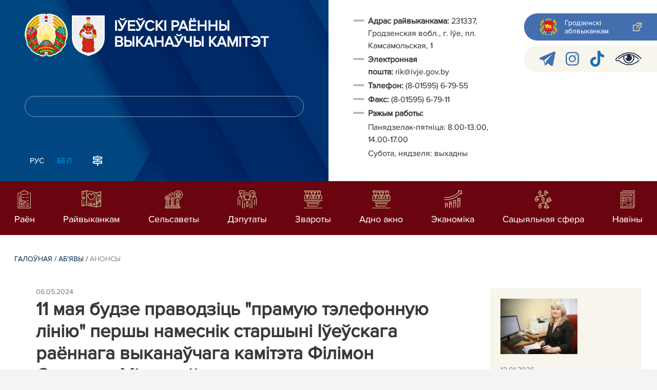

--- FILE ---
content_type: text/html; charset=UTF-8
request_url: https://ivje.gov.by/by/anounce-by/view/11-maja-budze-pravodzits-pramuju-telefonnuju-liniju-pershy-namesnik-starshyni-iueuskaga-raennaga-25191-2024/
body_size: 8279
content:
				    <!DOCTYPE HTML>
<html lang="by-BY" prefix="og: http://ogp.me/ns#">
    <head>
        <meta charset="utf-8" />
                <meta name="viewport" content="width=device-width, initial-scale=1.0" />
                <title>11 мая будзе праводзіць "прамую тэлефонную лінію" першы намеснік старшыні Іўеўскага раённага выканаўчага камітэта Філімон Святлана Мікалаеўна | Анонсы | Іўеўскi райвыканкам | Навiны</title>
        <link rel="stylesheet" href="/styles/design/general_styles.css" type="text/css" />
        <link rel="stylesheet" href="/styles/design/tr_styles.css" type="text/css" />
        <link rel="stylesheet" href="/styles/design/jquery-ui-1.10.4.custom.css" type="text/css" />        <link rel="stylesheet" href="/styles/design/hc-offcanvas-nav.css" type="text/css" /> 
        <link rel="stylesheet" href="/styles/design/styles.css" type="text/css" />     
        <link rel="icon" href="/desimages/favicon.gif" type="image/gif"/>

        <meta name="keywords" content=""/>
        <meta name="description" content=" "/>
                    <meta property="og:locale" content="by_BY" />
                            <meta property="og:site_name" content="" />
                            <meta property="og:title" content="11 мая будзе праводзіць &quot;прамую тэлефонную лінію&quot; першы намеснік старшыні Іўеўскага раённага выканаўчага камітэта Філімон Святлана Мікалаеўна" />
                            <meta property="og:type" content="article" />
                            <meta property="og:url" content="https://ivje.gov.by/by/anounce-by/view/11-maja-budze-pravodzits-pramuju-telefonnuju-liniju-pershy-namesnik-starshyni-iueuskaga-raennaga-25191-2024" />
                            <meta property="og:image" content="https://ivje.gov.by/images/storage/news/046617_543616_big.jpg" />
                            <meta property="og:description" content="" />
                            <meta property="og:section" content="Анонсы" />
                            <meta property="article:published_time" content="2024-05-06 16:11:00" />
                            <meta property="article:modified_time" content="2024-05-06 16:11:45" />
                            		                
                
                        <!-- Google tag (gtag.js) -->
<script async src="https://www.googletagmanager.com/gtag/js?id=G-C271XYXDE1"></script>
<script>
  window.dataLayer = window.dataLayer || [];
  function gtag(){dataLayer.push(arguments);}
  gtag('js', new Date());

  gtag('config', 'G-C271XYXDE1');
</script>

            
        

    </head>
    <body class="by_lang">
        <div class="all mx-auto w-100 h-100 flex-column d-flex secondary_page">
            <div class="content_wrapper d-flex flex-column flex-grow-1 bg-white" >
                <header id="page_header">   
                    <div class="header_top_bg">
                         
                    </div>

                    <div class="position-relative">
                        <div class="d-flex flex-column flex-lg-row align-items-stretch position-relative">
                            <div class="d-flex flex-column justify-content-lg-between position-relative px-32 px-xl-5 py-21 py-lg-41 header_left_w" style="background-image: url(		            https://ivje.gov.by/images/storage/mimagelb/042886_cf5c91fb1205fc5639113ca0a1bf88a0_work.jpg
    ); background-size: cover; background-repeat: no-repeat;">

                                <div class="d-flex align-items-center align-items-lg-start w-100 flex-lg-column flex-xl-row">
                                    <div class="logo align-items-center d-block d-flex mr-21 mb-lg-3">          
                                        		                                        <a href="/by" title="На галоўную"  target ="_self" class="logo_a text-decoration-none mb-1 mb-0 mr-2">
                                            <img class="logo_pic" src="https://ivje.gov.by/images/storage/mimagelb/042884_f66d0e655a2bbbe95a399add2f395a22_work.png" alt="Іўеўскі раённы выканаўчы камітэт" title="Іўеўскі раённы выканаўчы камітэт"/>
                                    </a>
                                                            <a href="/by" title="На галоўную"  target ="_self" class="logo_a text-decoration-none  mb-0 mr-2">
                                            <img class="logo_pic" src="https://ivje.gov.by/images/storage/mimagelb/047127_d3b905d9f524fbd618ef7e960ff7ce00_work.png" alt="Іўеўскі раённы выканаўчы камітэт" title="Іўеўскі раённы выканаўчы камітэт"/>
                                    </a>
                        
                                    </div>   

                                    <div class="site_title d-inline-block mt-lg-21 pr-lg-21">
                                        <a class="big_title text-uppercase text-decoration-none font-weight-bold d-block mb-lg-3" href="/by" title="Іўеўскі раённы выканаўчы камітэт">Іўеўскі раённы выканаўчы камітэт</a>
                                                                            </div>
                                </div>

                                                                <form class="w-100 position-relative mb-3 d-none d-lg-block" method="get" target="_self" name="style_form_search" action="/by/search-by/getResults/">
                                    <input id="search_input" class="d-block w-100 p-2 rounded" type="text" name="query" value="">
                                    <input type="hidden" name="normal" value="1">
                                    <input class="position-absolute border-0" id="search_btn" type="submit" value="">
                                </form>

                                <div class="header_langs d-none d-lg-flex align-self-start">
                                                                        		<div class="main_langs ml-n12" id="main_langs">
                                       <div class="main_lang_item d-inline-block"><a class="nav_menu_color text-white text-uppercase text-decoration-none px-21 py-1 d-block "   href="https://ivje.gov.by/ru/" title="Рус">Рус</a></div>
                                                                           <div class="main_lang_item d-inline-block text-uppercase px-21 py-1 active" ><div class="main_lang_item main_lang_selected" ><span>Бел</span></div></div>
    </div>


                                                                        <div class="ml-42">
                                        		            <a href="/by/sitemap-by" title="карта сайта"  target ="_self">
                            <img src="https://ivje.gov.by/images/storage/mimagelb/042910_ac0a44ac99c3962be288e5a386772104_work.svg" alt="карта сайта" title="карта сайта" onmouseover="this.src = 'https://ivje.gov.by/images/storage/mimagelb/042910_c3d9e1215ac99e9312ce0c4bb1e91402_work.svg'" onmouseout="this.src = 'https://ivje.gov.by/images/storage/mimagelb/042910_ac0a44ac99c3962be288e5a386772104_work.svg'"/>
                    </a>
    

                                    </div>
                                </div>                  
                            </div>

                            <div class="d-flex flex-grow-1 header_right">
                                		<div class="priemn d-none d-lg-block py-41 px-32 px-xl-5 font_size_16">
        
                        
                                        
                     
                
    
<div class="ispolkom_adress_block"> 
 <ul> 
 <li><span style="font-weight: 700; -webkit-text-stroke-width: 0.1px;">Адрас райвыканкама: </span>231337, Гродзенская вобл., г. Іўе, пл. Камсамольская, 1</li> 
 <li><span style="-webkit-text-stroke-width: 0.1px; box-sizing: border-box; font-weight: bolder;">Электронная пошта: </span>rik@ivje.gov.by</li> 
 <li><span style="-webkit-text-stroke-width: 0.1px;"><b>Тэлефон</b></span><b style="-webkit-text-stroke-width: 0.1px;">:</b><span style="-webkit-text-stroke-width: 0.1px;"> (8-01595) 6-79-55</span></li> 
 <li><span style="-webkit-text-stroke-width: 0.1px; box-sizing: border-box; font-weight: bolder;">Факс: </span><span style="-webkit-text-stroke-width: 0.1px;">(8-01595) 6-79-11</span></li> 
 <li><span style="-webkit-text-stroke-width: 0.1px;"><b>Рэжым работы:</b> </span></li> 
 <li desimages="" ul_li.png")="" left="" 9px="" no-repeat;"="" ");"="" ");="" background-position:="" initial;="" background-size:="" background-repeat:="" background-attachment:="" background-origin:="" background-clip:="" initial;"="" style="box-sizing: border-box; margin-top: 3px; padding-left: 29px; background-image: url("");">Панядзелак-пятніца: 8.00-13.00, 14.00-17.00</li> 
 <li desimages="" ul_li.png")="" left="" 9px="" no-repeat;"="" ");"="" ");="" background-position:="" initial;="" background-size:="" background-repeat:="" background-attachment:="" background-origin:="" background-clip:="" initial;"="" style="box-sizing: border-box; margin-top: 3px; padding-left: 29px; background-image: url("");">Субота, нядзеля: выхадны </li> 
 </ul> 
</div>

</div>
                                <div class="d-none d-lg-flex flex-column ml-auto py-41">
                                    		            <a class="d-flex py-21 px-lg-42 px-21 justify-content-center justify-content-lg-start mb-21 grodno_link_bg rounded-left align-items-center text-white font_size_14 font-weight-normal"  href="https://grodno-region.gov.by/by/" title="Гродзенскі аблвыканкам"  target ="_blank" >
                            <img class="mr-21 pr-lg-1" src="https://ivje.gov.by/images/storage/mimagelb/042887_af5b8b92c20454a65a147bb3bb37afa2_work.png" alt="Гродзенскі аблвыканкам" title="Гродзенскі аблвыканкам"/>
                                        <div class="banners_text font_size_14 mr-lg-3 font-weight-normal d-none d-lg-block">Гродзенскі аблвыканкам</div>
                        <div class="d-inline-block flex-shrink-0  link_ico"></div>
        </a>
        
                                    		    <div class="d-flex py-21 px-42 mb-21 rounded-left align-items-center soc_ico_bg">
            <a class="mr-32"  href="https://t.me/s/pul_ivie" title="telegram"  target ="_blank" onmouseover="this.querySelector('img').src = 'https://ivje.gov.by/images/storage/mimagelb/042885_a73bca127fed0ced243c88e505e15054_work.svg'" onmouseout="this.querySelector('img').src = 'https://ivje.gov.by/images/storage/mimagelb/042885_accb7d9774e2943b44abdb3a8c214e6f_work.svg'" >
                            <img class="" src="https://ivje.gov.by/images/storage/mimagelb/042885_accb7d9774e2943b44abdb3a8c214e6f_work.svg" alt="telegram" title="telegram"/>
                    </a>
            <a class="mr-32"  href="https://www.instagram.com/ivyenews.by/" title="instagram"  target ="_blank" onmouseover="this.querySelector('img').src = 'https://ivje.gov.by/images/storage/mimagelb/042885_176b62c622462f025ce61ea7e1047dc8_work.svg'" onmouseout="this.querySelector('img').src = 'https://ivje.gov.by/images/storage/mimagelb/042885_26507ce96da7f1a08d6e19ed836deea0_work.svg'" >
                            <img class="" src="https://ivje.gov.by/images/storage/mimagelb/042885_26507ce96da7f1a08d6e19ed836deea0_work.svg" alt="instagram" title="instagram"/>
                    </a>
            <a class="mr-32"  href="https://www.tiktok.com/@pulivevskij" title="Tiktok"  target ="_blank" onmouseover="this.querySelector('img').src = 'https://ivje.gov.by/images/storage/mimagelb/046544_508fa5929fc8b3a88b3d70061ad54b0d_work.png'" onmouseout="this.querySelector('img').src = 'https://ivje.gov.by/images/storage/mimagelb/046544_a841b8425db364316410119952db3ed4_work.png'" >
                            <img class="" src="https://ivje.gov.by/images/storage/mimagelb/046544_a841b8425db364316410119952db3ed4_work.png" alt="Tiktok" title="Tiktok"/>
                    </a>
            <a class=""  href="/special/by" title="всв"  target ="_self" onmouseover="this.querySelector('img').src = 'https://ivje.gov.by/images/storage/mimagelb/042885_25372876aadc55fbac6913fb3ff28f64_work.svg'" onmouseout="this.querySelector('img').src = 'https://ivje.gov.by/images/storage/mimagelb/042885_aab878156a59f6ab0618c77a9a91be8c_work.svg'" >
                            <img class="" src="https://ivje.gov.by/images/storage/mimagelb/042885_aab878156a59f6ab0618c77a9a91be8c_work.svg" alt="всв" title="всв"/>
                    </a>
        </div>

                                                                        
                                </div>
                            </div>

                            <div class="d-lg-none mob_sec_row">
                                		            <a class="d-flex py-21 px-lg-42 px-21 justify-content-center justify-content-lg-start  soc_ico_bg rounded-left align-items-center  font_size_14 font-weight-normal"  href="https://grodno-region.gov.by/by/" title="Гродзенскі аблвыканкам"  target ="_blank" >
                            <img class="mr-21 pr-lg-1" src="https://ivje.gov.by/images/storage/mimagelb/042887_af5b8b92c20454a65a147bb3bb37afa2_work.png" alt="Гродзенскі аблвыканкам" title="Гродзенскі аблвыканкам"/>
                                        <div class="banners_text font_size_14  font-weight-normal d-none d-lg-block">Гродзенскі аблвыканкам</div>
                        <div class="d-inline-block flex-shrink-0 d-lg-none link_ico"></div>
        </a>
        
                            </div>



                        </div>
                                                		    <nav data-toggle="affix" class="menu_desktop d-none d-lg-block">
        <ul class="menu_part flex desktop_menu_bg" id="menu_part">
                                            <li class="menu_col d-flex align-items-stretch flex-fill hover_block">
                                                                                                                        <a class="justify-content-center align-items-center flex-column flex-fill
                           "
                                                      onmouseover="this.querySelector('img').src = 'https://ivje.gov.by/images/storage/menu/046548_1c7a67e1114fd2a99a9d6d8c26ac96f8.svg'" onmouseout="this.querySelector('img').src = 'https://ivje.gov.by/images/storage/menu/046548_962b6aec47bc71980dbbd3b0c469b278.svg'"   href="https://ivje.gov.by/by/o-rayone-by/" title="Раён">
                           <img src="https://ivje.gov.by/images/storage/menu/046548_962b6aec47bc71980dbbd3b0c469b278.svg" title="Раён" alt="Раён">                                                                                    <span class="item_text hover_text"><span>Раён</span></span>
                        </a>
                                                        </li>
                                            <li class="menu_col d-flex align-items-stretch flex-fill hover_block">
                                                                                                                        <a class="justify-content-center align-items-center flex-column flex-fill
                           "
                                                      onmouseover="this.querySelector('img').src = 'https://ivje.gov.by/images/storage/menu/046548_68a95285356ea222fc267a6b503e63c1.svg'" onmouseout="this.querySelector('img').src = 'https://ivje.gov.by/images/storage/menu/046548_dcc4064c85caaefe9493e4520776082f.svg'"   href="https://ivje.gov.by/by/rayispolkom-by/" title="Райвыканкам">
                           <img src="https://ivje.gov.by/images/storage/menu/046548_dcc4064c85caaefe9493e4520776082f.svg" title="Райвыканкам" alt="Райвыканкам">                                                                                    <span class="item_text hover_text"><span>Райвыканкам</span></span>
                        </a>
                                                        </li>
                                            <li class="menu_col d-flex align-items-stretch flex-fill hover_block">
                                                                                                                        <a class="justify-content-center align-items-center flex-column flex-fill
                           "
                                                      onmouseover="this.querySelector('img').src = 'https://ivje.gov.by/images/storage/menu/046548_88fdfc52d3cd727f92897c127e057ecb.svg'" onmouseout="this.querySelector('img').src = 'https://ivje.gov.by/images/storage/menu/046548_6b427fef87de1588e22a572d2db66e2b.svg'"   href="https://ivje.gov.by/by/selsovety-by/" title="Сельсаветы">
                           <img src="https://ivje.gov.by/images/storage/menu/046548_6b427fef87de1588e22a572d2db66e2b.svg" title="Сельсаветы" alt="Сельсаветы">                                                                                    <span class="item_text hover_text"><span>Сельсаветы</span></span>
                        </a>
                                                        </li>
                                            <li class="menu_col d-flex align-items-stretch flex-fill hover_block">
                                                                                                                        <a class="justify-content-center align-items-center flex-column flex-fill
                           "
                                                      onmouseover="this.querySelector('img').src = 'https://ivje.gov.by/images/storage/menu/046548_5a747424b1a6a7ab0ccf1d1cb63f8c1d.svg'" onmouseout="this.querySelector('img').src = 'https://ivje.gov.by/images/storage/menu/046548_77c5ff1ac03da63df7b6459d4a9d9935.svg'"   href="https://ivje.gov.by/by/deputaty-by/" title="Дэпутаты">
                           <img src="https://ivje.gov.by/images/storage/menu/046548_77c5ff1ac03da63df7b6459d4a9d9935.svg" title="Дэпутаты" alt="Дэпутаты">                                                                                    <span class="item_text hover_text"><span>Дэпутаты</span></span>
                        </a>
                                                        </li>
                                            <li class="menu_col d-flex align-items-stretch flex-fill hover_block">
                                                                                                                        <a class="justify-content-center align-items-center flex-column flex-fill
                           "
                                                      onmouseover="this.querySelector('img').src = 'https://ivje.gov.by/images/storage/menu/046548_beceb81ac5ce4181daf468344a24227c.png'" onmouseout="this.querySelector('img').src = 'https://ivje.gov.by/images/storage/menu/046548_7c71d356e05c11a75123c5b9c3e2417f.png'"   href="https://ivje.gov.by/by/obraschenia_new-by/" title="Звароты">
                           <img src="https://ivje.gov.by/images/storage/menu/046548_7c71d356e05c11a75123c5b9c3e2417f.png" title="Звароты" alt="Звароты">                                                                                    <span class="item_text hover_text"><span>Звароты</span></span>
                        </a>
                                                        </li>
                                            <li class="menu_col d-flex align-items-stretch flex-fill hover_block">
                                                                                                                        <a class="justify-content-center align-items-center flex-column flex-fill
                           "
                                                         href="https://ivje.gov.by/by/odno-okno-by/" title="Адно акно">
                           <img src="https://ivje.gov.by/images/storage/menu/046548_eba7b1da0a19f6b8a631646a84d6c87c.png" title="Адно акно" alt="Адно акно">                                                                                    <span class="item_text hover_text"><span>Адно акно</span></span>
                        </a>
                                                        </li>
                                            <li class="menu_col d-flex align-items-stretch flex-fill hover_block">
                                                                                                                        <a class="justify-content-center align-items-center flex-column flex-fill
                           "
                                                      onmouseover="this.querySelector('img').src = 'https://ivje.gov.by/images/storage/menu/046548_78d5eb2a13e75f22f8e9a44789062390.svg'" onmouseout="this.querySelector('img').src = 'https://ivje.gov.by/images/storage/menu/046548_6b88734aff2ac5639fb3e4f1f0516ce1.svg'"   href="https://ivje.gov.by/by/economy-by/" title="Эканоміка">
                           <img src="https://ivje.gov.by/images/storage/menu/046548_6b88734aff2ac5639fb3e4f1f0516ce1.svg" title="Эканоміка" alt="Эканоміка">                                                                                    <span class="item_text hover_text"><span>Эканоміка</span></span>
                        </a>
                                                        </li>
                                            <li class="menu_col d-flex align-items-stretch flex-fill hover_block">
                                                                                                                        <a class="justify-content-center align-items-center flex-column flex-fill
                           "
                                                         href="https://ivje.gov.by/by/socsfera-by/" title="Сацыяльная сфера">
                           <img src="https://ivje.gov.by/images/storage/menu/046548_eef5954811f0c690b459c57835117669.svg" title="Сацыяльная сфера" alt="Сацыяльная сфера">                                                                                    <span class="item_text hover_text"><span>Сацыяльная сфера</span></span>
                        </a>
                                                        </li>
                                            <li class="menu_col d-flex align-items-stretch flex-fill hover_block">
                                                                                                                        <a class="justify-content-center align-items-center flex-column flex-fill
                           "
                                                      onmouseover="this.querySelector('img').src = 'https://ivje.gov.by/images/storage/menu/046548_2122e90193dbe62cd9a5df025aa72a31.svg'" onmouseout="this.querySelector('img').src = 'https://ivje.gov.by/images/storage/menu/046548_91b11cd688471be8e670d82ae2888aa3.svg'"   href="https://ivje.gov.by/by/lenta-news-by/" title="Навiны">
                           <img src="https://ivje.gov.by/images/storage/menu/046548_91b11cd688471be8e670d82ae2888aa3.svg" title="Навiны" alt="Навiны">                                                                                    <span class="item_text hover_text"><span>Навiны</span></span>
                        </a>
                                                        </li>
                    </ul>
    </nav>

    <nav id="mobile_menu" class="d-lg-none">
        <ul>
            	
                <li>
                                                                                                                        <a class="d-flex align-items-center text-break"  
                            href="https://ivje.gov.by/by/o-rayone-by/" title="Раён">
                           <img src=https://ivje.gov.by/images/storage/menu/046548_962b6aec47bc71980dbbd3b0c469b278.svg alt="Раён" title="Раён" />Раён</a>
                            
                                        </li>
            	
                <li>
                                                                                                                        <a class="d-flex align-items-center text-break"  
                            href="https://ivje.gov.by/by/rayispolkom-by/" title="Райвыканкам">
                           <img src=https://ivje.gov.by/images/storage/menu/046548_dcc4064c85caaefe9493e4520776082f.svg alt="Райвыканкам" title="Райвыканкам" />Райвыканкам</a>
                            
                                        </li>
            	
                <li>
                                                                                                                        <a class="d-flex align-items-center text-break"  
                            href="https://ivje.gov.by/by/selsovety-by/" title="Сельсаветы">
                           <img src=https://ivje.gov.by/images/storage/menu/046548_6b427fef87de1588e22a572d2db66e2b.svg alt="Сельсаветы" title="Сельсаветы" />Сельсаветы</a>
                            
                                        </li>
            	
                <li>
                                                                                                                        <a class="d-flex align-items-center text-break"  
                            href="https://ivje.gov.by/by/deputaty-by/" title="Дэпутаты">
                           <img src=https://ivje.gov.by/images/storage/menu/046548_77c5ff1ac03da63df7b6459d4a9d9935.svg alt="Дэпутаты" title="Дэпутаты" />Дэпутаты</a>
                            
                                        </li>
            	
                <li>
                                                                                                                        <a class="d-flex align-items-center text-break"  
                            href="https://ivje.gov.by/by/obraschenia_new-by/" title="Звароты">
                           <img src=https://ivje.gov.by/images/storage/menu/046548_7c71d356e05c11a75123c5b9c3e2417f.png alt="Звароты" title="Звароты" />Звароты</a>
                            
                                        </li>
            	
                <li>
                                                                                                                        <a class="d-flex align-items-center text-break"  
                            href="https://ivje.gov.by/by/odno-okno-by/" title="Адно акно">
                           <img src=https://ivje.gov.by/images/storage/menu/046548_eba7b1da0a19f6b8a631646a84d6c87c.png alt="Адно акно" title="Адно акно" />Адно акно</a>
                            
                                        </li>
            	
                <li>
                                                                                                                        <a class="d-flex align-items-center text-break"  
                            href="https://ivje.gov.by/by/economy-by/" title="Эканоміка">
                           <img src=https://ivje.gov.by/images/storage/menu/046548_6b88734aff2ac5639fb3e4f1f0516ce1.svg alt="Эканоміка" title="Эканоміка" />Эканоміка</a>
                            
                                        </li>
            	
                <li>
                                                                                                                        <a class="d-flex align-items-center text-break"  
                            href="https://ivje.gov.by/by/socsfera-by/" title="Сацыяльная сфера">
                           <img src=https://ivje.gov.by/images/storage/menu/046548_eef5954811f0c690b459c57835117669.svg alt="Сацыяльная сфера" title="Сацыяльная сфера" />Сацыяльная сфера</a>
                            
                                        </li>
            	
                <li>
                                                                                                                        <a class="d-flex align-items-center text-break"  
                            href="https://ivje.gov.by/by/lenta-news-by/" title="Навiны">
                           <img src=https://ivje.gov.by/images/storage/menu/046548_91b11cd688471be8e670d82ae2888aa3.svg alt="Навiны" title="Навiны" />Навiны</a>
                            
                                        </li>
                    </ul>

        <ul id="mobile_social">
            <li data-nav-custom-content>
                                		    <div class="main_langs d-flex flex-row" id="mobile_main_langs">
                                                                                        <div class="main_lang_item flex-fill border border-top-0 border-bottom-1 border-right-1 border-left-0 mobile_border_biege"><a class="nav_menu_color text-uppercase text-center text-decoration-none px-21 py-2 align-items-center justify-content-center d-flex"   href="https://ivje.gov.by/ru/" title="Рус">Рус</a></div>
                                                                                                                                                    <div class="main_lang_item d-flex align-items-center justify-content-center flex-fill text-uppercase mobile_border_biege px-21 py-2 active border border-top-0 border-bottom-1 border-right-1 border-left-0 text-center" ><div class="main_lang_item main_lang_selected" ><span>Бел</span></div></div>
                        </div>


                                <form class="d-flex align-items-center py-21 px-32 position-relative search_main" method="get" target="_self" name="style_form_search" action="/by/search-by/getResults/">
                    <input id="mobile_search_input" class="border-0 bg-white d-block w-100" type="text" name="query" value="">
                    <input type="hidden" name="normal" value="1">
                    <input class="position-absolute border-0" id="mobile_search_btn" type="submit" value="">
                </form>

                                		    <div class="d-flex align-items-stretch flex-wrap mobile_soc_box">
                    <a class="d-flex p-3 align-items-center justify-content-center" style="background:" href="https://t.me/s/pul_ivie" title="telegram"  target ="_blank">
                                    <img src="https://ivje.gov.by/images/storage/mimagelb/042885_accb7d9774e2943b44abdb3a8c214e6f_work.svg" alt="telegram" title="telegram"/>
                            </a>
                    <a class="d-flex p-3 align-items-center justify-content-center" style="background:" href="https://www.instagram.com/ivyenews.by/" title="instagram"  target ="_blank">
                                    <img src="https://ivje.gov.by/images/storage/mimagelb/042885_26507ce96da7f1a08d6e19ed836deea0_work.svg" alt="instagram" title="instagram"/>
                            </a>
                    <a class="d-flex p-3 align-items-center justify-content-center" style="background:" href="https://www.tiktok.com/@pulivevskij" title="Tiktok"  target ="_blank">
                                    <img src="https://ivje.gov.by/images/storage/mimagelb/046544_a841b8425db364316410119952db3ed4_work.png" alt="Tiktok" title="Tiktok"/>
                            </a>
                    <a class="d-flex p-3 align-items-center justify-content-center" style="background:" href="/special/by" title="всв"  target ="_self">
                                    <img src="https://ivje.gov.by/images/storage/mimagelb/042885_aab878156a59f6ab0618c77a9a91be8c_work.svg" alt="всв" title="всв"/>
                            </a>
            </div>


                
                                                		                <a class="d-flex py-21 px-lg-42 px-21 justify-content-center justify-content-lg-start  soc_ico_bg rounded-left align-items-center  font_size_14 font-weight-normal"  href="/by/sitemap-by" title="карта сайта"  target ="_self" >
                            <img class="mr-21 pr-lg-1" src="https://ivje.gov.by/images/storage/mimagelb/042910_c3d9e1215ac99e9312ce0c4bb1e91402_work.svg" alt="карта сайта" title="карта сайта"/>
                                        <div class="banners_text font_size_14  font-weight-normal d-none d-lg-block">карта сайта</div>
                        <div class="d-inline-block flex-shrink-0 d-lg-none link_ico"></div>
        </a>
    

                                                

                		<div class="priemn d-none d-lg-block py-41 px-32 px-xl-5 font_size_16">
        
                        
                                        
                     
                
    
<div class="ispolkom_adress_block"> 
 <ul> 
 <li><span style="font-weight: 700; -webkit-text-stroke-width: 0.1px;">Адрас райвыканкама: </span>231337, Гродзенская вобл., г. Іўе, пл. Камсамольская, 1</li> 
 <li><span style="-webkit-text-stroke-width: 0.1px; box-sizing: border-box; font-weight: bolder;">Электронная пошта: </span>rik@ivje.gov.by</li> 
 <li><span style="-webkit-text-stroke-width: 0.1px;"><b>Тэлефон</b></span><b style="-webkit-text-stroke-width: 0.1px;">:</b><span style="-webkit-text-stroke-width: 0.1px;"> (8-01595) 6-79-55</span></li> 
 <li><span style="-webkit-text-stroke-width: 0.1px; box-sizing: border-box; font-weight: bolder;">Факс: </span><span style="-webkit-text-stroke-width: 0.1px;">(8-01595) 6-79-11</span></li> 
 <li><span style="-webkit-text-stroke-width: 0.1px;"><b>Рэжым работы:</b> </span></li> 
 <li desimages="" ul_li.png")="" left="" 9px="" no-repeat;"="" ");"="" ");="" background-position:="" initial;="" background-size:="" background-repeat:="" background-attachment:="" background-origin:="" background-clip:="" initial;"="" style="box-sizing: border-box; margin-top: 3px; padding-left: 29px; background-image: url("");">Панядзелак-пятніца: 8.00-13.00, 14.00-17.00</li> 
 <li desimages="" ul_li.png")="" left="" 9px="" no-repeat;"="" ");"="" ");="" background-position:="" initial;="" background-size:="" background-repeat:="" background-attachment:="" background-origin:="" background-clip:="" initial;"="" style="box-sizing: border-box; margin-top: 3px; padding-left: 29px; background-image: url("");">Субота, нядзеля: выхадны </li> 
 </ul> 
</div>

</div>
            </li>
        </ul>
    </nav>   

                    
                    </div>
                </header>

                <div class="d-flex flex-column flex-grow-1" id="page_main">    <div>
        				    

<div class="inner_content">
    <div class="news_view_left_col">        

        		<div class="taxonomy mb-3 mb-sm-5"><a href="/by/" title="Галоўная">Галоўная</a>&nbsp;/
   
      	<a href="/by/advertisement-by/">Аб'явы</a>&nbsp;/ 
       
      	<span>Анонсы</span>
       
</div>

        <div class="news_list_date">
            06.05.2024
        </div>
        <h1 class="inner_section_h1">11 мая будзе праводзіць "прамую тэлефонную лінію" першы намеснік старшыні Іўеўскага раённага выканаўчага камітэта Філімон Святлана Мікалаеўна</h1>
        <div class="inner_view clearfix">
                                                    
                <div class="social_icons_c">
                                        		
                        <a href="/printv/by/anounce-by/view/11-maja-budze-pravodzits-pramuju-telefonnuju-liniju-pershy-namesnik-starshyni-iueuskaga-raennaga-25191-2024/" onclick="window.open('/printv/by/anounce-by/view/11-maja-budze-pravodzits-pramuju-telefonnuju-liniju-pershy-namesnik-starshyni-iueuskaga-raennaga-25191-2024/');return false" class="print_icon"></a>
                    </div>
                                    <div class="inner_view_right_col pt-3 pl-sm-53">
                                                            <div class="img_text">
                            <img src="https://ivje.gov.by/images/storage/news/046617_543616_big.jpg" 
                                 title="" 
                                 alt=""/>
                            <div class="img_title"></div>
                        </div>
                                                                        <div class="inner_text clearfix">11 мая 2024 г. у Іўеўскім райвыканкаме з 9.00 да 12.00 гадзін будзе праводзіць "прамую тэлефонную лінію" з насельніцтвам раёна па тэлефоне 6 80 15 першы намеснік старшыні Іўеўскага раённага выканаўчага камітэта Філімон Святлана Мікалаеўна</div>
                                                    <div class="counters_share">
                        
                    </div>
                                                                                                                                                                                </div>
        </div>
    </div>
            <div class="news_view_right_col">
                        				  
        <div class="actual_col p-32">
                                    <a class="actual_link d-sm-flex d-lg-block mb-43" href="https://ivje.gov.by/by/anounce-by/view/17-studzenja-budze-pravodzits-pramuju-telefonnuju-liniju-kiraunik-sprau-iueuskaga-raennaga-vykanauchaga-27405-2026/" title="17 студзеня будзе праводзіць &quot;прамую тэлефонную лінію&quot; кіраўнік спраў Іўеўскага раённага выканаўчага камітэта Кахнюк Валянціна Віктараўна">
            
            
                                    <div class="actual_pic mb-4 mr-sm-32 mr-lg-0 flex-sm-shrink-0">
                        <img class="img_fluid" src="https://ivje.gov.by/images/storage/news/046617_880275_small.jpg" alt="" title="">
                    </div>
                                <div>
                                            <div class="news_list_date mb-0">
                            12.01.2026 
                        </div>
                        <div>
                            <span class="news_list_section">Анонсы</span>
                        </div>
                        

                    <div>
                        <span class="actual_text">
                                                    17 студзеня будзе праводзіць "прамую тэлефонную лінію" кіраўнік спраў Іўеўскага раённага выканаўчага камітэта Кахнюк Валянціна Віктараўна                    </span>
                </div>
            </div>
                          
        </a>
        
                            <a class="actual_link d-sm-flex d-lg-block mb-43" href="https://ivje.gov.by/by/anounce-by/view/10-studzenja-gadzin-budze-pravodzits-pramuju-telefonnuju-liniju-namesnik-starshyni-iueuskaga-raennaga-27371-2026/" title="10 студзеня гадзін будзе праводзіць «прамую тэлефонную лінію» намеснік старшыні Іўеўскага раённага выканаўчага камітэта Цысар Анжаліка Барысаўна">
            
            
                                    <div class="actual_pic mb-4 mr-sm-32 mr-lg-0 flex-sm-shrink-0">
                        <img class="img_fluid" src="https://ivje.gov.by/images/storage/news/046617_92041_small.jpg" alt="" title="">
                    </div>
                                <div>
                                            <div class="news_list_date mb-0">
                            05.01.2026 
                        </div>
                        <div>
                            <span class="news_list_section">Анонсы</span>
                        </div>
                        

                    <div>
                        <span class="actual_text">
                                                    10 студзеня гадзін будзе праводзіць «прамую тэлефонную лінію» намеснік старшыні Іўеўскага раённага выканаўчага камітэта Цысар Анжаліка Барысаўна                    </span>
                </div>
            </div>
                          
        </a>
        
                            <a class="actual_link d-sm-flex d-lg-block mb-43" href="https://ivje.gov.by/by/anounce-by/view/14-studzenja-budze-pravodzits-asabisty-pryem-gramadzjan-starshynja-iueuskaga-raennaga-vykanauchaga-27372-2026/" title="14 студзеня будзе праводзіць асабісты прыём грамадзян старшыня Іўеўскага раённага выканаўчага камітэта Генец Ігар Мікалаевіч">
            
            
                                    <div class="actual_pic mb-4 mr-sm-32 mr-lg-0 flex-sm-shrink-0">
                        <img class="img_fluid" src="https://ivje.gov.by/images/storage/news/046617_963603_small.jpg" alt="" title="">
                    </div>
                                <div>
                                            <div class="news_list_date mb-0">
                            05.01.2026 
                        </div>
                        <div>
                            <span class="news_list_section">Анонсы</span>
                        </div>
                        

                    <div>
                        <span class="actual_text">
                                                    14 студзеня будзе праводзіць асабісты прыём грамадзян старшыня Іўеўскага раённага выканаўчага камітэта Генец Ігар Мікалаевіч                    </span>
                </div>
            </div>
                          
        </a>
        
<a class="py-1 px-2 text-uppercase rounded d-inline-block index_all_news font_size_12" href="https://ivje.gov.by/by/anounce-by/" title="Усе навіны">Усе навіны</a>
</div>

        </div>
    </div>
    </div>
        		    <div class="blue_bans_bg px-xl-42 px-32">
        <div class="blue_bans_box pt-42  pb-21 d-flex justify-content-center flex-wrap ml-n32">
                    <a class="ban ml-32 mb-32 text-white px-4 py-32 text-break d-flex align-items-center" href="/by/obschestvo-by" title="Грамадства"  target ="_self">
                                    <img class="mr-32" src="https://ivje.gov.by/images/storage/mimagelb/042891_4d50b220e24472523fc61bcc29bc09fc_work.svg" alt="Грамадства" title="Грамадства"/>
                                                    <span>Грамадства</span>
                          
            </a>
                    <a class="ban ml-32 mb-32 text-white px-4 py-32 text-break d-flex align-items-center" href="/by/turizm-i-otdyx-by" title="Турызм і адпачынак"  target ="_self">
                                    <img class="mr-32" src="https://ivje.gov.by/images/storage/mimagelb/042891_3a27bd78a37d58743f3b29ad44968afd_work.svg" alt="Турызм і адпачынак" title="Турызм і адпачынак"/>
                                                    <span>Турызм і адпачынак</span>
                          
            </a>
                    <a class="ban ml-32 mb-32 text-white px-4 py-32 text-break d-flex align-items-center" href="/by/investoru-by" title="Інвестару"  target ="_self">
                                    <img class="mr-32" src="https://ivje.gov.by/images/storage/mimagelb/042891_b4e0de4ad1831f325e10ed7136db5395_work.svg" alt="Інвестару" title="Інвестару"/>
                                                    <span>Інвестару</span>
                          
            </a>
                    <a class="ban ml-32 mb-32 text-white px-4 py-32 text-break d-flex align-items-center" href="/ru/obschestvennye-slushaniya-ru" title="Грамадскія слуханні"  target ="_self">
                                    <img class="mr-32" src="https://ivje.gov.by/images/storage/mimagelb/042891_a87ddd0f17d485c4817255a25d10d9c2_work.svg" alt="Грамадскія слуханні" title="Грамадскія слуханні"/>
                                                    <span>Грамадскія слуханні</span>
                          
            </a>
                    <a class="ban ml-32 mb-32 text-white px-4 py-32 text-break d-flex align-items-center" href="/by/ofoficialnye-documenty-by" title="Афіцыйныя дакументы"  target ="_self">
                                    <img class="mr-32" src="https://ivje.gov.by/images/storage/mimagelb/042891_bb6d921be1ff79a99c565d54c204698e_work.svg" alt="Афіцыйныя дакументы" title="Афіцыйныя дакументы"/>
                                                    <span>Афіцыйныя дакументы</span>
                          
            </a>
                </div>
    </div>

</div> </div> <footer id="page_footer">
    <div  class="info_block_footer d-flex flex-column flex-md-row py-43 px-sm-42 px-21 clearfix">
        <div class="copyright pr-21 d-flex">
            <div class="d-inline-block align-middle">
                		

<p>					© Іўеўскі раённы выканаўчы камітэт, 2026     <br /> <span class="footer_second_line">Распрацоўка сайта</span> <span class="footer_belta_name"> <a href="http://belta.by/">БЕЛТА</a> </span> </p>


            </div>
        </div>
        <div class="footer_ban d-inline-block ml-auto">
            		                        <!-- Global site tag (gtag.js) - Google Analytics -->
<script async src="https://www.googletagmanager.com/gtag/js?id=UA-90593559-1"></script>
<script>
  window.dataLayer = window.dataLayer || [];
  function gtag(){dataLayer.push(arguments);}
  gtag('js', new Date());

  gtag('config', 'UA-90593559-1');
</script>

            
                        <!-- Yandex.Metrika counter -->
<script type="text/javascript" >
   (function(m,e,t,r,i,k,a){m[i]=m[i]||function(){(m[i].a=m[i].a||[]).push(arguments)};
   m[i].l=1*new Date();k=e.createElement(t),a=e.getElementsByTagName(t)[0],k.async=1,k.src=r,a.parentNode.insertBefore(k,a)})
   (window, document, "script", "https://mc.yandex.ru/metrika/tag.js", "ym");

   ym(89848395, "init", {
        clickmap:true,
        trackLinks:true,
        accurateTrackBounce:true
   });
</script>
<noscript><div><img src="https://mc.yandex.ru/watch/89848395" style="position:absolute; left:-9999px;" alt="" /></div></noscript>
<!-- /Yandex.Metrika counter -->

            
                
        

        </div>
    </div>

      
<script src="/scripts/design/jquery-3.4.1.min.js"></script>
<script src="/scripts/design/lazysizes.min.js" async></script>
<script src="/scripts/design/script.js"></script>

<script src="/scripts/design/bootstrap.min.js"></script>
<script src="/scripts/design/slick.min.js"></script>
<script src="/scripts/design/hc-offcanvas-nav.js"></script>


    <script>
        $(document).ready(function(){
           
                        
                                
                                
                                
                                
                                    
                                       
                    
                    
            if ($('#mobile_menu').length) {
                        $('#mobile_menu').hcOffcanvasNav({
                                        disableAt: 992,
                                        labelClose: 'Закрыць',
                                        labelBack: 'назад'
                                                //levelOpen: 'expand'
    });

    }
        
        
      // залипание меню  
     var toggleAffix = function(affixElement, scrollElement, wrapper) {
  
    var height = affixElement.outerHeight(),
        top = wrapper.offset().top;
    
    if (scrollElement.scrollTop() >= top){
        wrapper.height(height);
        affixElement.addClass("affix");
    }
    else {
        affixElement.removeClass("affix");
        wrapper.height('auto');
    }
      
  };
  

  $('[data-toggle="affix"]').each(function() {
    var ele = $(this),
        wrapper = $('<div></div>');
    
    ele.before(wrapper);
    $(window).on('scroll resize', function() {
        toggleAffix(ele, $(this), wrapper);
    });
    
    // init
    toggleAffix(ele, $(window), wrapper);
  });
  
                
        });
    </script>

</footer>
</div> </body>

</html>

--- FILE ---
content_type: image/svg+xml
request_url: https://ivje.gov.by/images/storage/mimagelb/042891_3a27bd78a37d58743f3b29ad44968afd_work.svg
body_size: 2596
content:
<svg width="38px" height="38px" id="Слой_1" data-name="Слой 1" xmlns="http://www.w3.org/2000/svg" viewBox="0 0 36.73 38"><defs><style>.cls-1{fill:#fff;}</style></defs><title>index_icon</title><path class="cls-1" d="M17.1,11.4H15.2V1.91A1.9,1.9,0,0,0,13.3,0H7a1.9,1.9,0,0,0-1.9,1.9V11.4H3.17A3.17,3.17,0,0,0,0,14.57V32.3a3.16,3.16,0,0,0,2.53,3.1v.7a1.9,1.9,0,0,0,3.8,0v-.63h7.6v.63a1.9,1.9,0,0,0,3.8,0v-.7a3.15,3.15,0,0,0,2.53-3.1V28.5a.63.63,0,1,0-1.26,0v3.8a1.9,1.9,0,0,1-1.9,1.9H3.17a1.9,1.9,0,0,1-1.9-1.9V14.57a1.9,1.9,0,0,1,1.9-1.9H17.1a1.9,1.9,0,0,1,1.9,1.9V26a.63.63,0,1,0,1.26,0V14.57A3.16,3.16,0,0,0,17.1,11.4ZM15.2,35.47h1.26v.63a.63.63,0,0,1-1.26,0Zm-11.4,0H5.07v.63a.64.64,0,0,1-.64.63.63.63,0,0,1-.63-.63ZM13.93,11.4H6.33V3.81h7.6Zm0-8.86H6.33V1.91A.64.64,0,0,1,7,1.27H13.3a.64.64,0,0,1,.63.64Z"/><path class="cls-1" d="M15.2,16.47V15.2a1.26,1.26,0,0,0-1.27-1.26H6.33A1.25,1.25,0,0,0,5.07,15.2v1.27a1.26,1.26,0,0,0,1.26,1.27h7.6A1.27,1.27,0,0,0,15.2,16.47ZM6.33,15.2h7.6v1.27H6.33Z"/><path class="cls-1" d="M12,28.32a.63.63,0,0,0-.63-.45H3.8a.63.63,0,0,0-.63.63V31a.64.64,0,0,0,.63.64h7.6A.64.64,0,0,0,12,31a.67.67,0,0,0-.28-.52l-1.11-.74L11.75,29A.63.63,0,0,0,12,28.32ZM5.7,30.4H4.43V29.13H5.7ZM9,30.12a.46.46,0,0,0,.17.17l.16.11H7V29.13H9.31l-.16.11A.63.63,0,0,0,9,30.12Z"/><path class="cls-1" d="M15.2,24.7a2.53,2.53,0,1,0-2.54-2.53A2.53,2.53,0,0,0,15.2,24.7Zm0-3.8a1.27,1.27,0,1,1-1.27,1.27A1.26,1.26,0,0,1,15.2,20.9Z"/><path class="cls-1" d="M10.23,24.32a.63.63,0,1,0,.68-1.07l0,0L5.38,20.06a.63.63,0,0,0-.86.23h0l-1.26,2.2a.61.61,0,0,0-.06.48.62.62,0,0,0,.29.38L9,26.52a.63.63,0,0,0,.63-1.1L4.67,22.57l.63-1.1Z"/><path class="cls-1" d="M33.56,11.4h-7V3.69a1.9,1.9,0,1,0-1.16-2.42,2,2,0,0,0-.11.64v9.56a3.17,3.17,0,0,0-2.53,3.1v3.8a.63.63,0,1,0,1.26,0v-3.8a1.9,1.9,0,0,1,1.9-1.9h3.17V17.1a.64.64,0,0,0,.63.64H32.3a.64.64,0,0,0,.63-.64V14.57a.63.63,0,0,0-.63-.63H30.4V12.67h3.16a1.9,1.9,0,0,1,1.9,1.9V32.3a1.9,1.9,0,0,1-1.9,1.9H30.4V32.93h1.9a.63.63,0,0,0,.63-.63V29.77a.64.64,0,0,0-.63-.64H30.4V27.87H31A1.27,1.27,0,0,0,32.3,26.6V20.27A1.27,1.27,0,0,0,31,19H28.5a1.27,1.27,0,0,0-1.27,1.27V26.6a1.27,1.27,0,0,0,1.27,1.27h.63V34.2H26a1.9,1.9,0,0,1-1.9-1.9V20.9a.63.63,0,0,0-1.26,0V32.3a3.16,3.16,0,0,0,2.53,3.1v.7a1.9,1.9,0,1,0,3.8,0v-.63H30.4v.63a1.9,1.9,0,1,0,3.79,0v-.7a3.16,3.16,0,0,0,2.54-3.1V14.57A3.17,3.17,0,0,0,33.56,11.4ZM27.23,1.27a.64.64,0,0,1,.63.64.63.63,0,1,1-1.26,0A.64.64,0,0,1,27.23,1.27ZM31.66,15.2v1.27H30.4V15.2Zm-3.8,20.9a.63.63,0,0,1-1.26,0v-.63h1.26Zm3.8-5.7v1.27H30.4V30.4ZM28.5,26.6V20.27H31V26.6Zm4.43,9.5a.64.64,0,0,1-1.27,0v-.63h1.27Z"/></svg>
